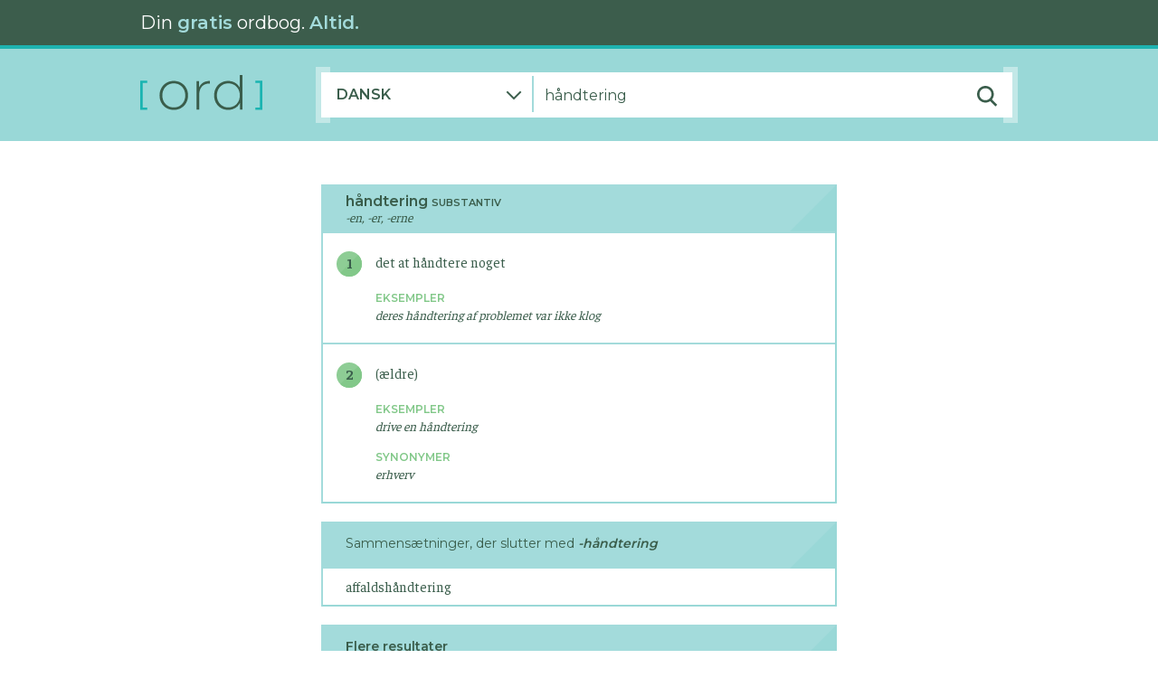

--- FILE ---
content_type: text/html; charset=UTF-8
request_url: https://www.ord.dk/ordbog/dansk/h%C3%A5ndtering
body_size: 2369
content:
<!doctype html>
<html lang="en">

<head>
    <meta charset="utf-8">
    <meta http-equiv="X-UA-Compatible" content="IE=edge">
                <meta name="description" content="Læs definitionen på ‘håndtering’ i vores gratis danske betydningsordbog. Synonymer, antonymer, faste vendinger og meget mere.">
        <meta name="keywords" content="">
    <meta name="author" content="Ord.dk">
    <meta name="viewport" content="width=device-width, initial-scale=1.0">
    <link rel="manifest" href="/manifest.json" crossorigin="use-credentials">

    <link rel="icon" type="image/png" sizes="16x16" href="/favicon-16x16.png">
    <link rel="icon" type="image/png" sizes="32x32" href="/favicon-32x32.png">
    <link rel="icon" type="image/png" sizes="96x96" href="/favicon-96x96.png">

    <meta name="apple-mobile-web-app-capable" content="yes">
    <meta name="apple-mobile-web-app-status-bar-style" content="#97D7D6">
            <meta name="apple-mobile-web-app-title" content="Definitionen på ‘håndtering’ – Ord.dk: Dansk betydningsordbog.">
        <link rel="apple-touch-startup-image" href="/apple-touch-icon.png">
    <link rel="apple-touch-icon" href="/apple-touch-icon.png">

    <link rel="canonical" href="https://www.ord.dk/ordbog/dansk/h%C3%A5ndtering">
    <meta name="theme-color" content="#97D7D6">
    <meta name="csrf-token" content="1x9QZmAV8rvH6qxt6HU5zlnyXZq4K3zulqMr4kEm">
    <title>
                    Definitionen på ‘håndtering’ – Ord.dk: Dansk betydningsordbog.
            </title>
    <meta property="og:type" content="website"/>
    <meta property="og:url" content="https://www.ord.dk/ordbog/dansk/h%C3%A5ndtering"/>
	<meta property="og:title" content="Definitionen på ‘håndtering’ – Ord.dk: Dansk betydningsordbog." />
	<meta property="og:description" content="Læs definitionen på ‘håndtering’ i vores gratis danske betydningsordbog. Synonymer, antonymer, faste vendinger og meget mere." />
	<meta property="og:image" content="https://www.ord.dk/img/socialmedia-promo2x.png" />
	<meta name="twitter:title" content="Definitionen på ‘håndtering’ – Ord.dk: Dansk betydningsordbog." />
	<meta name="twitter:description" content="Læs definitionen på ‘håndtering’ i vores gratis danske betydningsordbog. Synonymer, antonymer, faste vendinger og meget mere." />
	<meta name="twitter:image" content="https://www.ord.dk/img/socialmedia-promo2x.png" />
    <link href="https://www.ord.dk/css/app.css" rel="stylesheet" type="text/css">
</head>

<body>
    <div id="app" class="ord-app" v-bind:class="['breakpoint-' + breakpoint, 'theme-' + theme]">
        <ord-struct-data-breadcrumbs v-bind:dict-options="$root.dictOptions" v-bind:word="$root.word"></ord-struct-data-breadcrumbs>
        <ord-struct-data-dictionary v-bind:dict-options="$root.dictOptions" v-bind:lookup="lookup"></ord-struct-data-dictionary>
        <div class="container-fluid px-0 mx-0 ord-container-main">
            <div class="row px-0 mx-0">
                <div class="col px-0 mx-0">
                    <ord-header v-bind:theme="$root.theme"></ord-header>
                </div>
            </div>
            <div class="row px-0 mx-0">
    <div class="col px-0 mx-0">
        <ord-search-bar
            v-bind:dict-options="$root.dictOptions"
            v-bind:word="$root.word"
            v-bind:theme="$root.theme"
            v-bind:breakpoint="$root.breakpoint"
            v-bind:endpoint="$root.endpoint">
        </ord-search-bar>
    </div>
</div>
                        <div class="row px-0 mx-0 ord-row-content">
                <div class="col px-0 mx-0">
                    <div class="container px-0 py-0">
    <div class="row no-gutters">
        <div class="col mx-1 mx-lg-0">
            <ord-lookup v-bind:type="dictType" v-bind:lookup="lookup">
                            </ord-lookup>
        </div>
    </div>
</div>
                                    </div>
            </div>
            <div class="row px-0 mx-0">
                <div class="col px-0 mx-0">
                    <ord-footer></ord-footer>
                </div>
            </div>
        </div>
    </div>
    <script type="text/javascript" src="https://www.ord.dk/js/app.js"></script>
    <script>
        Vue.prototype.$canonicalUrl = 'https://www.ord.dk';
        Vue.prototype.$imgBaseUrl = 'https://www.ord.dk/img';
        Vue.prototype.$dictionaryInitData = {};
        Vue.prototype.$worditBannerLinks = {"android":"https:\/\/play.google.com\/store\/apps\/details?id=com.ordbogen.wordit","ios":"https:\/\/apps.apple.com\/dk\/app\/wordit\/id1592264845","web":"https:\/\/worditapp.dk\/?ref=orddk","suggested":"https:\/\/worditapp.dk\/?ref=orddk"};

                    Vue.prototype.$dictionaryInitData = JSON.parse(atob('[base64]/bD1yXCI+aFx1MDBlNW5kdGVyZSAodmVyYnVtKTxcL2E+Il19XX0='));
        
                    var siteId = 8;
        
        Vue.use(window.VueMatomo, {
            host: "https://analytics.ordbogen.com/",
            siteId: siteId,
            disableCookies: true
        });
        window._paq.push(['trackPageView']);
        window._paq.push(['enableHeartBeatTimer']);

        new Vue(VueApp);
    </script>
</body>

</html>


--- FILE ---
content_type: image/svg+xml
request_url: https://www.ord.dk/img/ord-turquoise/logo.svg
body_size: 5118
content:
<?xml version="1.0" encoding="UTF-8"?>
<svg width="135px" height="39px" viewBox="0 0 135 39" version="1.1" xmlns="http://www.w3.org/2000/svg" xmlns:xlink="http://www.w3.org/1999/xlink">
    <!-- Generator: sketchtool 59.1 (101010) - https://sketch.com -->
    <title>3F3E9B4E-BB0E-478D-BD3C-ABA91BD4851F@2x</title>
    <desc>Created with sketchtool.</desc>
    <g id="Frontpage" stroke="none" stroke-width="1" fill="none" fill-rule="evenodd">
        <g id="Frontpage_redesign_noads" transform="translate(-235.000000, -107.000000)">
            <g id="searchbar" transform="translate(0.000000, 54.000000)">
                <g id="logo/ord_teal_green" transform="translate(235.000000, 53.000000)">
                    <g id="logo">
                        <g>
                            <path d="M37.112586,38.5714286 C34.137085,38.5714286 31.453143,37.8862151 29.0606794,36.5157676 C26.6682159,35.1453201 24.7884512,33.2408297 23.4213292,30.8022393 C22.0542071,28.3636489 21.3706564,25.6127183 21.3706564,22.5493651 C21.3706564,19.4860118 22.0542071,16.7350813 23.4213292,14.2964909 C24.7884512,11.8579004 26.6682159,9.95341005 29.0606794,8.58296255 C31.453143,7.21251505 34.137085,6.52730157 37.112586,6.52730157 C40.0880869,6.52730157 42.7720289,7.21251505 45.1644925,8.58296255 C47.5569561,9.95341005 49.4367207,11.8579004 50.8038427,14.2964909 C52.1709648,16.7350813 52.8545155,19.4860118 52.8545155,22.5493651 C52.8545155,25.6127183 52.1709648,28.3636489 50.8038427,30.8022393 C49.4367207,33.2408297 47.5569561,35.1453201 45.1644925,36.5157676 C42.7720289,37.8862151 40.0880869,38.5714286 37.112586,38.5714286 Z M37.112586,35.8507008 C39.5251543,35.8507008 41.686381,35.2864074 43.5963309,34.1578035 C45.5062808,33.0291997 47.0141134,31.4572394 48.1198739,29.4418754 C49.2256344,27.4265114 49.7785063,25.129031 49.7785063,22.5493651 C49.7785063,19.9696992 49.2256344,17.6722187 48.1198739,15.6568547 C47.0141134,13.6414908 45.5062808,12.0695304 43.5963309,10.9409266 C41.686381,9.81232278 39.5251543,9.24802934 37.112586,9.24802934 C34.7000176,9.24802934 32.5387909,9.81232278 30.628841,10.9409266 C28.7188911,12.0695304 27.2110585,13.6414908 26.105298,15.6568547 C24.9995375,17.6722187 24.4466656,19.9696992 24.4466656,22.5493651 C24.4466656,25.129031 24.9995375,27.4265114 26.105298,29.4418754 C27.2110585,31.4572394 28.7188911,33.0291997 30.628841,34.1578035 C32.5387909,35.2864074 34.7000176,35.8507008 37.112586,35.8507008 Z M113.108108,0 L113.108108,38.3295861 L110.152727,38.3295861 L110.152727,30.8929302 C108.906233,33.3516743 107.157147,35.246088 104.905417,36.5762282 C102.653686,37.9063684 100.100423,38.5714286 97.2455507,38.5714286 C94.3102592,38.5714286 91.6564739,37.8862151 89.2841151,36.5157676 C86.9117562,35.1453201 85.052096,33.2509064 83.7050787,30.8324696 C82.3580614,28.4140328 81.6845628,25.6530256 81.6845628,22.5493651 C81.6845628,19.4457045 82.3580614,16.6746206 83.7050787,14.2360302 C85.052096,11.7974398 86.9117562,9.9030261 89.2841151,8.55273224 C91.6564739,7.20243838 94.3102592,6.52730157 97.2455507,6.52730157 C100.060214,6.52730157 102.58332,7.19236171 104.814946,8.52250193 C107.046572,9.85264216 108.80571,11.7067492 110.092413,14.0848787 L110.092413,0 L113.108108,0 Z M77.1007059,6.52730157 L77.1007059,9.4898718 L76.3769391,9.42941119 C72.878715,9.42941119 70.1445119,10.5277681 68.1742478,12.7245148 C66.2039837,14.9212615 65.2188664,17.9744922 65.2188664,21.8842983 L65.2188664,38.3295861 L62.203171,38.3295861 L62.203171,6.76914404 L65.0982386,6.76914404 L65.0982386,13.6616544 C66.0632659,11.3641394 67.5710985,9.60072242 69.6217815,8.37135039 C71.6724646,7.14197836 74.1654145,6.52730157 77.1007059,6.52730157 Z M97.4264924,9.24802934 C95.0139241,9.24802934 92.8526974,9.81232278 90.9427475,10.9409266 C89.0327976,12.0695304 87.524965,13.6414908 86.4192045,15.6568547 C85.313444,17.6722187 84.7605721,19.9696992 84.7605721,22.5493651 C84.7605721,25.129031 85.313444,27.4265114 86.4192045,29.4418754 C87.524965,31.4572394 89.0327976,33.0291997 90.9427475,34.1578035 C92.8526974,35.2864074 95.0139241,35.8507008 97.4264924,35.8507008 C99.8390607,35.8507008 102.000287,35.2864074 103.910237,34.1578035 C105.820187,33.0291997 107.32802,31.4572394 108.43378,29.4418754 C109.539541,27.4265114 110.092413,25.129031 110.092413,22.5493651 C110.092413,19.9696992 109.539541,17.6722187 108.43378,15.6568547 C107.32802,13.6414908 105.820187,12.0695304 103.910237,10.9409266 C102.000287,9.81232278 99.8390607,9.24802934 97.4264924,9.24802934 Z" id="ord" fill="#3A5D4B" fill-rule="nonzero"></path>
                            <polygon id="Path" fill="#1AB4B1" points="127.181467 36.0434655 132.125791 36.0434655 132.125791 8.76498679 127.181467 8.76498679 127.181467 6.25482625 135 6.25482625 135 38.5714286 127.181467 38.5714286"></polygon>
                            <polygon id="Path-Copy" fill="#1AB4B1" transform="translate(3.909266, 22.413127) scale(-1, 1) translate(-3.909266, -22.413127) " points="0 36.0434655 4.94432382 36.0434655 4.94432382 8.76498679 0 8.76498679 0 6.25482625 7.81853282 6.25482625 7.81853282 38.5714286 0 38.5714286"></polygon>
                        </g>
                    </g>
                </g>
            </g>
        </g>
    </g>
</svg>